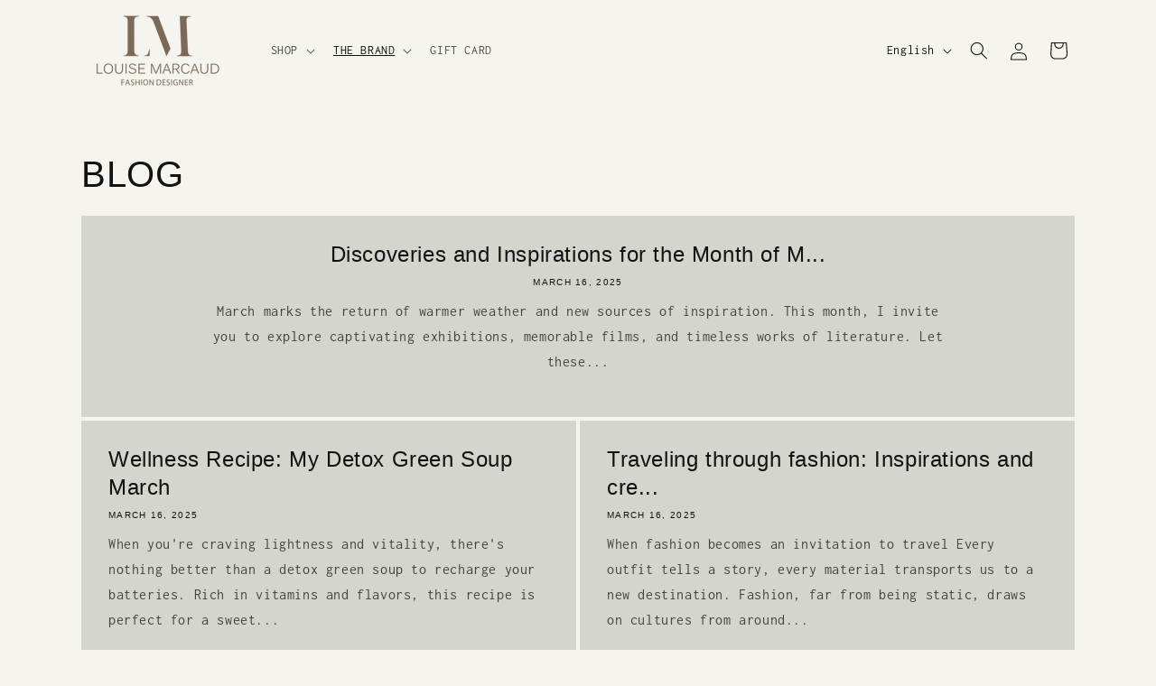

--- FILE ---
content_type: application/javascript
request_url: https://jack.dealia.com/integrations/LzlnGg/settings.js?v=1767678778034
body_size: 3455
content:
window.daCompanyId = "LzlnGg";window.daLanguage = "fr";window.daCollectionClasses = ''; window.daHideAddToCart = true; window.daHidePrices = false; window.daBtnBackground = '#0d0d0d'; window.daBtnColor = '#ffffff'; window.daBtnBorder = '#ee0303'; window.daPriceClasses = ''; window.daBtnStyles = ''; window.daBtnClasses = ''; window.daAutoBtn = true; window.daParamsClassesIgnore = ''; window.daBtnClassesIgnore = ''; window.daBtnContentForce = ''; window.daDisplayQty = true; window.labelColor = '#111111'; window.inputColor = '#111111'; window.borderColor = '#1d7d60'; window.backgroundColor = '#ffffff'; window.buttonTextDA = 'Ajouter à ma sélection'; window.daFont = '<link rel="preconnect" href="https://fonts.googleapis.com"><link rel="preconnect" href="https://fonts.gstatic.com" crossorigin><link href="https://fonts.googleapis.com/css2?family=Fredoka:wght@300&display=swap" rel="stylesheet">'; window.daStickBtnPath = 'stickybtn/dabtnleft.js'; window.daModalPath = 'modal/QuoteModal.html'; window.daStickyProduct = true; window.daQtyClasses = ''; window.daItemClasses = ''; window.daFontName = 'Fredoka'; window.daStickyBackground = '#f5f5f5'; window.daNewSetting = '#111111'; window.integrations = '{"shopify":{"url":"https:\/\/louisemarcaud.myshopify.com","token":"TgF6p2rjagInkdE2yvnp","upid":"6c6d8b3fb870d503e070a44ffa8d8822c03c3830dcbb793dc09a8182e07c14be"},"last_used":"shopify"}'; window.daSubscription = '0'; window.daBtnProceed = 'Envoyer votre demande'; window.daBtnClose = 'Fermer'; window.daBtnCancel = 'Annuler'; window.daUpdateProduct = 'Mettre à jour le produit'; window.daContBrows = 'Continuer la navigation'; window.daAddToQuote = 'Ajouter au devis'; window.daBtnSend = 'Envoyer'; window.daHideDetails = 'Masquer les détails'; window.daShowDetails = 'Afficher les détails'; window.daEditProduct = 'Modifier le produit'; window.daAddProduct = 'Ajouter un produit'; window.daAddOrReplace = 'Le produit est déjà sur votre liste de devis. Souhaitez-vous ajouter une autre variante du produit ou modifier l\'existant?'; window.daFormForAllId = false; window.productsDA = {'robe-ding-dong-b2b':'gWJdqE','robe-tchouketa-b2b':'gWJdqE','bermuda-tralala-sable-b2b':'gWJdqE','bermuda-tralala-marron-b2b':'gWJdqE','pantalon-toc-toc-b2b':'gWJdqE','pantalon-bloom-b2b':'gWJdqE','blouse-flip-flap-b2b':'gWJdqE','chemise-paf-jaune-b2b':'gWJdqE','chemise-toc-toc-rayee-rose-b2b':'gWJdqE','chemise-paf-blanche-b2b':'gWJdqE','chemise-paf-bordeau-b2b':'gWJdqE','jupe-lagouna-b2b':'gWJdqE','pantalon-fuji-b2b':'gWJdqE','robe-jerez-b2b':'gWJdqE','robe-vallelunga-b2b':'gWJdqE','robe-imola-b2b':'gWJdqE','top-vallelunga-b2b':'gWJdqE','chemise-monza-b2b':'gWJdqE','haut-sakir-b2b':'gWJdqE','veste-mugello-b2b':'gWJdqE','gilet-suzuka-b2b':'gWJdqE','pantalon-tchac-b2b':'gWJdqE','veste-sonora-b2b':'gWJdqE','jean-s-denton-b2b':'gWJdqE','bomber-oldham-b2b':'gWJdqE','veste-shimenawa-b2b':'gWJdqE','jupe-ichinawa-b2b':'gWJdqE','robe-zigzag-b2b':'gWJdqE','chemise-zigzag-b2b':'gWJdqE','jupe-rocaille-b2b':'gWJdqE','chemise-borie-b2b':'gWJdqE','trench-anta-b2b':'gWJdqE','chemise-lubbock-b2b':'gWJdqE','chemise-frisco-b2b':'gWJdqE','chemise-abilene-b2b':'gWJdqE','top-hico-b2b':'gWJdqE','jupe-ada-b2b':'gWJdqE','short-sinusoide-b2b':'gWJdqE','pantalon-sinusoide-b2b':'gWJdqE','veste-sinusoide-b2b':'gWJdqE','pantalon-biais-noir-b2b':'gWJdqE','pantalon-jean-twist-b2b':'gWJdqE','veste-jean-twist-b2b':'gWJdqE','chemise-volute-b2b':'gWJdqE','chemise-ligne-fuyante-b2b':'gWJdqE','manteau-serpentine-b2b':'gWJdqE','veste-biais-noir-b2b':'gWJdqE'}; window.dealiastats = true; 